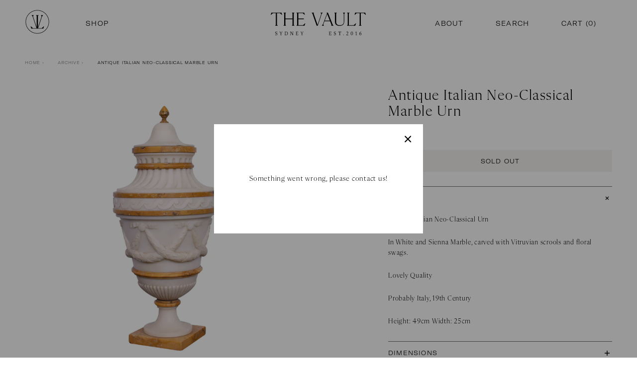

--- FILE ---
content_type: text/html; charset=utf-8
request_url: https://thevaultsydney.com/products/antique-italian-neo-classical-marble-urn
body_size: 19460
content:
<!doctype html>
<html class="no-js">
<head>
  <!-- Basic page needs ================================================== -->
  <meta charset="utf-8">
  <meta http-equiv="X-UA-Compatible" content="IE=edge,chrome=1">

  
  <link rel="shortcut icon" href="//thevaultsydney.com/cdn/shop/files/TVS-Icon-Final-OL_2x_37bfb858-0c84-47dd-ab0a-52389f7053b5_32x32.png?v=1629529000" type="image/png" />
  

  <!-- Title and description ================================================== -->
  <title>
  Antique Italian Neo-Classical Marble Urn &ndash; The Vault Sydney
  </title>

  
  <meta name="description" content="Antique Italian Neo-Classical Urn In White and Sienna Marble, carved with Vitruvian scrools and floral swags. Lovely Quality Probably Italy, 19th Century Height: 49cm Width: 25cm">
  

  <!-- Social meta ================================================== -->
  <!-- /snippets/social-meta-tags.liquid -->




<meta property="og:site_name" content="The Vault Sydney">
<meta property="og:url" content="https://thevaultsydney.com/products/antique-italian-neo-classical-marble-urn">
<meta property="og:title" content="Antique Italian Neo-Classical Marble Urn">
<meta property="og:type" content="product">
<meta property="og:description" content="Antique Italian Neo-Classical Urn In White and Sienna Marble, carved with Vitruvian scrools and floral swags. Lovely Quality Probably Italy, 19th Century Height: 49cm Width: 25cm">

  <meta property="og:price:amount" content="2,175.00">
  <meta property="og:price:currency" content="AUD">

<meta property="og:image" content="http://thevaultsydney.com/cdn/shop/products/24_September-243_1200x1200.jpg?v=1569379399"><meta property="og:image" content="http://thevaultsydney.com/cdn/shop/products/24_September-243_926b3325-0e72-4bb1-b719-71a732559ab0_1200x1200.jpg?v=1569379399"><meta property="og:image" content="http://thevaultsydney.com/cdn/shop/products/24_September-244_1200x1200.jpg?v=1569379399">
<meta property="og:image:secure_url" content="https://thevaultsydney.com/cdn/shop/products/24_September-243_1200x1200.jpg?v=1569379399"><meta property="og:image:secure_url" content="https://thevaultsydney.com/cdn/shop/products/24_September-243_926b3325-0e72-4bb1-b719-71a732559ab0_1200x1200.jpg?v=1569379399"><meta property="og:image:secure_url" content="https://thevaultsydney.com/cdn/shop/products/24_September-244_1200x1200.jpg?v=1569379399">


<meta name="twitter:card" content="summary_large_image">
<meta name="twitter:title" content="Antique Italian Neo-Classical Marble Urn">
<meta name="twitter:description" content="Antique Italian Neo-Classical Urn In White and Sienna Marble, carved with Vitruvian scrools and floral swags. Lovely Quality Probably Italy, 19th Century Height: 49cm Width: 25cm">


  <!-- Helpers ================================================== -->
  <link rel="canonical" href="https://thevaultsydney.com/products/antique-italian-neo-classical-marble-urn">
  <meta name="viewport" content="width=device-width,initial-scale=1">
  <meta name="theme-color" content="#757143">

  <!-- Animate on scroll -->
  <link href="https://cdn.rawgit.com/michalsnik/aos/2.1.1/dist/aos.css" rel="stylesheet">
  <script src="https://cdn.rawgit.com/michalsnik/aos/2.1.1/dist/aos.js"></script>
  <style>
    [data-aos=fade-up] {
        transform: translateY(25px);
    };
  </style>

  <!-- Google Tag Manager -->
<script>(function(w,d,s,l,i){w[l]=w[l]||[];w[l].push({'gtm.start':
new Date().getTime(),event:'gtm.js'});var f=d.getElementsByTagName(s)[0],
j=d.createElement(s),dl=l!='dataLayer'?'&l='+l:'';j.async=true;j.src=
'https://www.googletagmanager.com/gtm.js?id='+i+dl;f.parentNode.insertBefore(j,f);
})(window,document,'script','dataLayer','GTM-KJRGJZVV');</script>
<!-- End Google Tag Manager -->

  <!-- CSS ================================================== -->
  <link rel="stylesheet" href="https://unpkg.com/flickity@2/dist/flickity.min.css">
  <link rel="stylesheet" href="https://cdnjs.cloudflare.com/ajax/libs/flexslider/2.7.2/flexslider.min.css" integrity="sha512-c7jR/kCnu09ZrAKsWXsI/x9HCO9kkpHw4Ftqhofqs+I2hNxalK5RGwo/IAhW3iqCHIw55wBSSCFlm8JP0sw2Zw==" crossorigin="anonymous" referrerpolicy="no-referrer" />
  <link href="//thevaultsydney.com/cdn/shop/t/14/assets/timber.scss.css?v=14444462626559068931745985748" rel="stylesheet" type="text/css" media="all" />
  <link href="//thevaultsydney.com/cdn/shop/t/14/assets/theme.scss.css?v=68295416849072624471745985748" rel="stylesheet" type="text/css" media="all" />
  <link href="//thevaultsydney.com/cdn/shop/t/14/assets/gocart.css?v=28030297498119521751632986398" rel="stylesheet" type="text/css" media="all" />
  <link href="//thevaultsydney.com/cdn/shop/t/14/assets/custom-flexslider.scss.css?v=89538459511051465071745985748" rel="stylesheet" type="text/css" media="all" />
  <link href="//thevaultsydney.com/cdn/shop/t/14/assets/drawer.scss.css?v=60711062066752688271745985748" rel="stylesheet" type="text/css" media="all" />

  <script>
    window.theme = window.theme || {};

    var theme = {
      strings: {
        addToCart: "Add to Cart",
        soldOut: "Sold Out",
        unavailable: "Unavailable",
        zoomClose: "Close (Esc)",
        zoomPrev: "Previous (Left arrow key)",
        zoomNext: "Next (Right arrow key)",
        addressError: "Error looking up that address",
        addressNoResults: "No results for that address",
        addressQueryLimit: "You have exceeded the Google API usage limit. Consider upgrading to a \u003ca href=\"https:\/\/developers.google.com\/maps\/premium\/usage-limits\"\u003ePremium Plan\u003c\/a\u003e.",
        authError: "There was a problem authenticating your Google Maps API Key."
      },
      settings: {
        // Adding some settings to allow the editor to update correctly when they are changed
        enableWideLayout: true,
        typeAccentTransform: true,
        typeAccentSpacing: true,
        baseFontSize: '15px',
        headerBaseFontSize: '30px',
        accentFontSize: '16px'
      },
      variables: {
        mediaQueryMedium: 'screen and (max-width: 768px)',
        bpSmall: false
      },
      moneyFormat: "${{amount}}"
    }

    document.documentElement.className = document.documentElement.className.replace('no-js', 'supports-js');
  </script>

  <!-- Header hook for plugins ================================================== -->
  <script>window.performance && window.performance.mark && window.performance.mark('shopify.content_for_header.start');</script><meta name="google-site-verification" content="Gy8Au16wIYzTHCi7OZ5bGfZoR03kgk35Ig07vPosd08">
<meta name="facebook-domain-verification" content="qyq0894mwl599lxdi6kdm77oeetnrv">
<meta id="shopify-digital-wallet" name="shopify-digital-wallet" content="/23228433/digital_wallets/dialog">
<meta name="shopify-checkout-api-token" content="4f0d9bebd78d2212537a1b2df1a3c84b">
<link rel="alternate" type="application/json+oembed" href="https://thevaultsydney.com/products/antique-italian-neo-classical-marble-urn.oembed">
<script async="async" src="/checkouts/internal/preloads.js?locale=en-AU"></script>
<link rel="preconnect" href="https://shop.app" crossorigin="anonymous">
<script async="async" src="https://shop.app/checkouts/internal/preloads.js?locale=en-AU&shop_id=23228433" crossorigin="anonymous"></script>
<script id="apple-pay-shop-capabilities" type="application/json">{"shopId":23228433,"countryCode":"AU","currencyCode":"AUD","merchantCapabilities":["supports3DS"],"merchantId":"gid:\/\/shopify\/Shop\/23228433","merchantName":"The Vault Sydney","requiredBillingContactFields":["postalAddress","email","phone"],"requiredShippingContactFields":["postalAddress","email","phone"],"shippingType":"shipping","supportedNetworks":["visa","masterCard","amex","jcb"],"total":{"type":"pending","label":"The Vault Sydney","amount":"1.00"},"shopifyPaymentsEnabled":true,"supportsSubscriptions":true}</script>
<script id="shopify-features" type="application/json">{"accessToken":"4f0d9bebd78d2212537a1b2df1a3c84b","betas":["rich-media-storefront-analytics"],"domain":"thevaultsydney.com","predictiveSearch":true,"shopId":23228433,"locale":"en"}</script>
<script>var Shopify = Shopify || {};
Shopify.shop = "the-vault-sydney.myshopify.com";
Shopify.locale = "en";
Shopify.currency = {"active":"AUD","rate":"1.0"};
Shopify.country = "AU";
Shopify.theme = {"name":"The Vault - Custom Theme 2021","id":120468013111,"schema_name":"Minimal","schema_version":"11.6.1","theme_store_id":380,"role":"main"};
Shopify.theme.handle = "null";
Shopify.theme.style = {"id":null,"handle":null};
Shopify.cdnHost = "thevaultsydney.com/cdn";
Shopify.routes = Shopify.routes || {};
Shopify.routes.root = "/";</script>
<script type="module">!function(o){(o.Shopify=o.Shopify||{}).modules=!0}(window);</script>
<script>!function(o){function n(){var o=[];function n(){o.push(Array.prototype.slice.apply(arguments))}return n.q=o,n}var t=o.Shopify=o.Shopify||{};t.loadFeatures=n(),t.autoloadFeatures=n()}(window);</script>
<script>
  window.ShopifyPay = window.ShopifyPay || {};
  window.ShopifyPay.apiHost = "shop.app\/pay";
  window.ShopifyPay.redirectState = null;
</script>
<script id="shop-js-analytics" type="application/json">{"pageType":"product"}</script>
<script defer="defer" async type="module" src="//thevaultsydney.com/cdn/shopifycloud/shop-js/modules/v2/client.init-shop-cart-sync_BApSsMSl.en.esm.js"></script>
<script defer="defer" async type="module" src="//thevaultsydney.com/cdn/shopifycloud/shop-js/modules/v2/chunk.common_CBoos6YZ.esm.js"></script>
<script type="module">
  await import("//thevaultsydney.com/cdn/shopifycloud/shop-js/modules/v2/client.init-shop-cart-sync_BApSsMSl.en.esm.js");
await import("//thevaultsydney.com/cdn/shopifycloud/shop-js/modules/v2/chunk.common_CBoos6YZ.esm.js");

  window.Shopify.SignInWithShop?.initShopCartSync?.({"fedCMEnabled":true,"windoidEnabled":true});

</script>
<script>
  window.Shopify = window.Shopify || {};
  if (!window.Shopify.featureAssets) window.Shopify.featureAssets = {};
  window.Shopify.featureAssets['shop-js'] = {"shop-cart-sync":["modules/v2/client.shop-cart-sync_DJczDl9f.en.esm.js","modules/v2/chunk.common_CBoos6YZ.esm.js"],"init-fed-cm":["modules/v2/client.init-fed-cm_BzwGC0Wi.en.esm.js","modules/v2/chunk.common_CBoos6YZ.esm.js"],"init-windoid":["modules/v2/client.init-windoid_BS26ThXS.en.esm.js","modules/v2/chunk.common_CBoos6YZ.esm.js"],"shop-cash-offers":["modules/v2/client.shop-cash-offers_DthCPNIO.en.esm.js","modules/v2/chunk.common_CBoos6YZ.esm.js","modules/v2/chunk.modal_Bu1hFZFC.esm.js"],"shop-button":["modules/v2/client.shop-button_D_JX508o.en.esm.js","modules/v2/chunk.common_CBoos6YZ.esm.js"],"init-shop-email-lookup-coordinator":["modules/v2/client.init-shop-email-lookup-coordinator_DFwWcvrS.en.esm.js","modules/v2/chunk.common_CBoos6YZ.esm.js"],"shop-toast-manager":["modules/v2/client.shop-toast-manager_tEhgP2F9.en.esm.js","modules/v2/chunk.common_CBoos6YZ.esm.js"],"shop-login-button":["modules/v2/client.shop-login-button_DwLgFT0K.en.esm.js","modules/v2/chunk.common_CBoos6YZ.esm.js","modules/v2/chunk.modal_Bu1hFZFC.esm.js"],"avatar":["modules/v2/client.avatar_BTnouDA3.en.esm.js"],"init-shop-cart-sync":["modules/v2/client.init-shop-cart-sync_BApSsMSl.en.esm.js","modules/v2/chunk.common_CBoos6YZ.esm.js"],"pay-button":["modules/v2/client.pay-button_BuNmcIr_.en.esm.js","modules/v2/chunk.common_CBoos6YZ.esm.js"],"init-shop-for-new-customer-accounts":["modules/v2/client.init-shop-for-new-customer-accounts_DrjXSI53.en.esm.js","modules/v2/client.shop-login-button_DwLgFT0K.en.esm.js","modules/v2/chunk.common_CBoos6YZ.esm.js","modules/v2/chunk.modal_Bu1hFZFC.esm.js"],"init-customer-accounts-sign-up":["modules/v2/client.init-customer-accounts-sign-up_TlVCiykN.en.esm.js","modules/v2/client.shop-login-button_DwLgFT0K.en.esm.js","modules/v2/chunk.common_CBoos6YZ.esm.js","modules/v2/chunk.modal_Bu1hFZFC.esm.js"],"shop-follow-button":["modules/v2/client.shop-follow-button_C5D3XtBb.en.esm.js","modules/v2/chunk.common_CBoos6YZ.esm.js","modules/v2/chunk.modal_Bu1hFZFC.esm.js"],"checkout-modal":["modules/v2/client.checkout-modal_8TC_1FUY.en.esm.js","modules/v2/chunk.common_CBoos6YZ.esm.js","modules/v2/chunk.modal_Bu1hFZFC.esm.js"],"init-customer-accounts":["modules/v2/client.init-customer-accounts_C0Oh2ljF.en.esm.js","modules/v2/client.shop-login-button_DwLgFT0K.en.esm.js","modules/v2/chunk.common_CBoos6YZ.esm.js","modules/v2/chunk.modal_Bu1hFZFC.esm.js"],"lead-capture":["modules/v2/client.lead-capture_Cq0gfm7I.en.esm.js","modules/v2/chunk.common_CBoos6YZ.esm.js","modules/v2/chunk.modal_Bu1hFZFC.esm.js"],"shop-login":["modules/v2/client.shop-login_BmtnoEUo.en.esm.js","modules/v2/chunk.common_CBoos6YZ.esm.js","modules/v2/chunk.modal_Bu1hFZFC.esm.js"],"payment-terms":["modules/v2/client.payment-terms_BHOWV7U_.en.esm.js","modules/v2/chunk.common_CBoos6YZ.esm.js","modules/v2/chunk.modal_Bu1hFZFC.esm.js"]};
</script>
<script>(function() {
  var isLoaded = false;
  function asyncLoad() {
    if (isLoaded) return;
    isLoaded = true;
    var urls = ["https:\/\/instafeed.nfcube.com\/cdn\/e35f8c90d9b3e94dba292a5a51a5e253.js?shop=the-vault-sydney.myshopify.com","https:\/\/cdnig.addons.business\/embed\/cloud\/the-vault-sydney\/cziframeagent.js?v=212104101107\u0026token=E2fP222203KImart\u0026shop=the-vault-sydney.myshopify.com"];
    for (var i = 0; i < urls.length; i++) {
      var s = document.createElement('script');
      s.type = 'text/javascript';
      s.async = true;
      s.src = urls[i];
      var x = document.getElementsByTagName('script')[0];
      x.parentNode.insertBefore(s, x);
    }
  };
  if(window.attachEvent) {
    window.attachEvent('onload', asyncLoad);
  } else {
    window.addEventListener('load', asyncLoad, false);
  }
})();</script>
<script id="__st">var __st={"a":23228433,"offset":39600,"reqid":"3aba1669-4591-426c-9804-5fa1277c3ae9-1768874571","pageurl":"thevaultsydney.com\/products\/antique-italian-neo-classical-marble-urn","u":"6ef2372ccdc1","p":"product","rtyp":"product","rid":4123675885623};</script>
<script>window.ShopifyPaypalV4VisibilityTracking = true;</script>
<script id="captcha-bootstrap">!function(){'use strict';const t='contact',e='account',n='new_comment',o=[[t,t],['blogs',n],['comments',n],[t,'customer']],c=[[e,'customer_login'],[e,'guest_login'],[e,'recover_customer_password'],[e,'create_customer']],r=t=>t.map((([t,e])=>`form[action*='/${t}']:not([data-nocaptcha='true']) input[name='form_type'][value='${e}']`)).join(','),a=t=>()=>t?[...document.querySelectorAll(t)].map((t=>t.form)):[];function s(){const t=[...o],e=r(t);return a(e)}const i='password',u='form_key',d=['recaptcha-v3-token','g-recaptcha-response','h-captcha-response',i],f=()=>{try{return window.sessionStorage}catch{return}},m='__shopify_v',_=t=>t.elements[u];function p(t,e,n=!1){try{const o=window.sessionStorage,c=JSON.parse(o.getItem(e)),{data:r}=function(t){const{data:e,action:n}=t;return t[m]||n?{data:e,action:n}:{data:t,action:n}}(c);for(const[e,n]of Object.entries(r))t.elements[e]&&(t.elements[e].value=n);n&&o.removeItem(e)}catch(o){console.error('form repopulation failed',{error:o})}}const l='form_type',E='cptcha';function T(t){t.dataset[E]=!0}const w=window,h=w.document,L='Shopify',v='ce_forms',y='captcha';let A=!1;((t,e)=>{const n=(g='f06e6c50-85a8-45c8-87d0-21a2b65856fe',I='https://cdn.shopify.com/shopifycloud/storefront-forms-hcaptcha/ce_storefront_forms_captcha_hcaptcha.v1.5.2.iife.js',D={infoText:'Protected by hCaptcha',privacyText:'Privacy',termsText:'Terms'},(t,e,n)=>{const o=w[L][v],c=o.bindForm;if(c)return c(t,g,e,D).then(n);var r;o.q.push([[t,g,e,D],n]),r=I,A||(h.body.append(Object.assign(h.createElement('script'),{id:'captcha-provider',async:!0,src:r})),A=!0)});var g,I,D;w[L]=w[L]||{},w[L][v]=w[L][v]||{},w[L][v].q=[],w[L][y]=w[L][y]||{},w[L][y].protect=function(t,e){n(t,void 0,e),T(t)},Object.freeze(w[L][y]),function(t,e,n,w,h,L){const[v,y,A,g]=function(t,e,n){const i=e?o:[],u=t?c:[],d=[...i,...u],f=r(d),m=r(i),_=r(d.filter((([t,e])=>n.includes(e))));return[a(f),a(m),a(_),s()]}(w,h,L),I=t=>{const e=t.target;return e instanceof HTMLFormElement?e:e&&e.form},D=t=>v().includes(t);t.addEventListener('submit',(t=>{const e=I(t);if(!e)return;const n=D(e)&&!e.dataset.hcaptchaBound&&!e.dataset.recaptchaBound,o=_(e),c=g().includes(e)&&(!o||!o.value);(n||c)&&t.preventDefault(),c&&!n&&(function(t){try{if(!f())return;!function(t){const e=f();if(!e)return;const n=_(t);if(!n)return;const o=n.value;o&&e.removeItem(o)}(t);const e=Array.from(Array(32),(()=>Math.random().toString(36)[2])).join('');!function(t,e){_(t)||t.append(Object.assign(document.createElement('input'),{type:'hidden',name:u})),t.elements[u].value=e}(t,e),function(t,e){const n=f();if(!n)return;const o=[...t.querySelectorAll(`input[type='${i}']`)].map((({name:t})=>t)),c=[...d,...o],r={};for(const[a,s]of new FormData(t).entries())c.includes(a)||(r[a]=s);n.setItem(e,JSON.stringify({[m]:1,action:t.action,data:r}))}(t,e)}catch(e){console.error('failed to persist form',e)}}(e),e.submit())}));const S=(t,e)=>{t&&!t.dataset[E]&&(n(t,e.some((e=>e===t))),T(t))};for(const o of['focusin','change'])t.addEventListener(o,(t=>{const e=I(t);D(e)&&S(e,y())}));const B=e.get('form_key'),M=e.get(l),P=B&&M;t.addEventListener('DOMContentLoaded',(()=>{const t=y();if(P)for(const e of t)e.elements[l].value===M&&p(e,B);[...new Set([...A(),...v().filter((t=>'true'===t.dataset.shopifyCaptcha))])].forEach((e=>S(e,t)))}))}(h,new URLSearchParams(w.location.search),n,t,e,['guest_login'])})(!0,!0)}();</script>
<script integrity="sha256-4kQ18oKyAcykRKYeNunJcIwy7WH5gtpwJnB7kiuLZ1E=" data-source-attribution="shopify.loadfeatures" defer="defer" src="//thevaultsydney.com/cdn/shopifycloud/storefront/assets/storefront/load_feature-a0a9edcb.js" crossorigin="anonymous"></script>
<script crossorigin="anonymous" defer="defer" src="//thevaultsydney.com/cdn/shopifycloud/storefront/assets/shopify_pay/storefront-65b4c6d7.js?v=20250812"></script>
<script data-source-attribution="shopify.dynamic_checkout.dynamic.init">var Shopify=Shopify||{};Shopify.PaymentButton=Shopify.PaymentButton||{isStorefrontPortableWallets:!0,init:function(){window.Shopify.PaymentButton.init=function(){};var t=document.createElement("script");t.src="https://thevaultsydney.com/cdn/shopifycloud/portable-wallets/latest/portable-wallets.en.js",t.type="module",document.head.appendChild(t)}};
</script>
<script data-source-attribution="shopify.dynamic_checkout.buyer_consent">
  function portableWalletsHideBuyerConsent(e){var t=document.getElementById("shopify-buyer-consent"),n=document.getElementById("shopify-subscription-policy-button");t&&n&&(t.classList.add("hidden"),t.setAttribute("aria-hidden","true"),n.removeEventListener("click",e))}function portableWalletsShowBuyerConsent(e){var t=document.getElementById("shopify-buyer-consent"),n=document.getElementById("shopify-subscription-policy-button");t&&n&&(t.classList.remove("hidden"),t.removeAttribute("aria-hidden"),n.addEventListener("click",e))}window.Shopify?.PaymentButton&&(window.Shopify.PaymentButton.hideBuyerConsent=portableWalletsHideBuyerConsent,window.Shopify.PaymentButton.showBuyerConsent=portableWalletsShowBuyerConsent);
</script>
<script>
  function portableWalletsCleanup(e){e&&e.src&&console.error("Failed to load portable wallets script "+e.src);var t=document.querySelectorAll("shopify-accelerated-checkout .shopify-payment-button__skeleton, shopify-accelerated-checkout-cart .wallet-cart-button__skeleton"),e=document.getElementById("shopify-buyer-consent");for(let e=0;e<t.length;e++)t[e].remove();e&&e.remove()}function portableWalletsNotLoadedAsModule(e){e instanceof ErrorEvent&&"string"==typeof e.message&&e.message.includes("import.meta")&&"string"==typeof e.filename&&e.filename.includes("portable-wallets")&&(window.removeEventListener("error",portableWalletsNotLoadedAsModule),window.Shopify.PaymentButton.failedToLoad=e,"loading"===document.readyState?document.addEventListener("DOMContentLoaded",window.Shopify.PaymentButton.init):window.Shopify.PaymentButton.init())}window.addEventListener("error",portableWalletsNotLoadedAsModule);
</script>

<script type="module" src="https://thevaultsydney.com/cdn/shopifycloud/portable-wallets/latest/portable-wallets.en.js" onError="portableWalletsCleanup(this)" crossorigin="anonymous"></script>
<script nomodule>
  document.addEventListener("DOMContentLoaded", portableWalletsCleanup);
</script>

<link id="shopify-accelerated-checkout-styles" rel="stylesheet" media="screen" href="https://thevaultsydney.com/cdn/shopifycloud/portable-wallets/latest/accelerated-checkout-backwards-compat.css" crossorigin="anonymous">
<style id="shopify-accelerated-checkout-cart">
        #shopify-buyer-consent {
  margin-top: 1em;
  display: inline-block;
  width: 100%;
}

#shopify-buyer-consent.hidden {
  display: none;
}

#shopify-subscription-policy-button {
  background: none;
  border: none;
  padding: 0;
  text-decoration: underline;
  font-size: inherit;
  cursor: pointer;
}

#shopify-subscription-policy-button::before {
  box-shadow: none;
}

      </style>

<script>window.performance && window.performance.mark && window.performance.mark('shopify.content_for_header.end');</script>

  <script src="//thevaultsydney.com/cdn/shop/t/14/assets/jquery-2.2.3.min.js?v=58211863146907186831629085991" type="text/javascript"></script>

  <script src="//thevaultsydney.com/cdn/shop/t/14/assets/lazysizes.min.js?v=155223123402716617051629085991" async="async"></script>

  
  

  <!-- Flexslider ================================================== -->
  <script src="https://cdnjs.cloudflare.com/ajax/libs/flexslider/2.7.2/jquery.flexslider-min.js" integrity="sha512-BmoWLYENsSaAfQfHszJM7cLiy9Ml4I0n1YtBQKfx8PaYpZ3SoTXfj3YiDNn0GAdveOCNbK8WqQQYaSb0CMjTHQ==" crossorigin="anonymous" referrerpolicy="no-referrer"></script>

  <!-- Flickity ================================================== -->
  <script src="https://unpkg.com/flickity@2/dist/flickity.pkgd.min.js"></script>
  <!-- drawer.js -->
  <script src="https://cdnjs.cloudflare.com/ajax/libs/iScroll/5.2.0/iscroll.min.js"></script>
  <script src="//thevaultsydney.com/cdn/shop/t/14/assets/drawer.js?v=122864166765593007351631605999" type="text/javascript"></script>
  
  <script type="application/ld+json">
{
  "@context": "https://schema.org",
  "@type": "LocalBusiness",
  "@id":"https://thevaultsydney.com/#LocalBusiness",
  "name": "The Vault Sydney",
  "additionalType":[ "https://en.wikipedia.org/wiki/Antique_shop"],
  "priceRange": "$$",
  "url": "https://thevaultsydney.com/",
  "telephone": "+61414502159",
  "logo": "https://cdn.shopify.com/s/files/1/2322/8433/files/ZEE_VAULT_2_300x300.jpg",
  "image": "https://cdn.shopify.com/s/files/1/2322/8433/files/image1_1024x1024.jpeg?v=1521172308",
  "hasMap": "https://www.google.com/maps/place/The+Vault+Sydney/@-33.922671,151.203375,15z/data=!4m5!3m4!1s0x0:0x9a4d4fffaef91207!8m2!3d-33.922671!4d151.203375",
  "description": "The Vault Sydney offers a curated selection of Antique and 20th Century Furniture, objects and Art , that are unique and beautiful.",
  "sameAs": [
    "https://www.facebook.com/TheVaultSydney/",
    "https://www.instagram.com/the_vault_sydney/"
  ],
"geo": {
        "@type": "GeoCoordinates", "latitude": "-33.922671", "longitude": "151.203375"
    },
  "contactPoint": {
    "@type": "ContactPoint",
    "name": "The Vault Sydney",
    "contactType": "Customer Support",
    "telephone": "+61414502159"
  },
  "address": {
    "@type": "PostalAddress",
    "streetAddress": "377 Gardeners Rd",
    "addressLocality": "Rosebery",
    "postalCode": "2018",
    "addressRegion": "NSW",
    "addressCountry": "AU"
  },
    "openingHoursSpecification":  [
    {
      "@type": "OpeningHoursSpecification",
      "dayOfWeek":  "https://schema.org/Wednesday",
      "opens": "10:30:00",
     "closes": "15:00:00"
    },
    {
      "@type": "OpeningHoursSpecification",
      "dayOfWeek": "https://schema.org/Thursday",
     "opens": "10:30:00",
     "closes": "15:00:00"
    },
     {
      "@type": "OpeningHoursSpecification",
      "dayOfWeek":  "https://schema.org/Friday",
     "opens": "10:30:00",
     "closes": "15:00:00"
    },
    {
      "@type": "OpeningHoursSpecification",
      "dayOfWeek": "https://schema.org/Saturday",
    "opens": "10:30:00",
     "closes": "15:00:00"
    }
  ]
}
</script>

<script type="application/ld+json">
    {
        "@context": "https:\/\/schema.org\/",
        "@type": "Product",
        "@id": "https://thevaultsydney.com/",
        "name": "The Vault Sydney - Antique and 20th Century Furniture Retail",
        "image": "https://cdn.shopify.com/s/files/1/2322/8433/files/image1_1024x1024.jpeg",
        "description": "The Vault Sydney offers a curated selection of Antique and 20th Century Furniture, objects and Art , that are unique and beautiful.",
              "aggregateRating": {
        "@type": "AggregateRating",
        "ratingValue": "5",
        "reviewCount": "4"
      }
    } 
    </script>


<link href="https://monorail-edge.shopifysvc.com" rel="dns-prefetch">
<script>(function(){if ("sendBeacon" in navigator && "performance" in window) {try {var session_token_from_headers = performance.getEntriesByType('navigation')[0].serverTiming.find(x => x.name == '_s').description;} catch {var session_token_from_headers = undefined;}var session_cookie_matches = document.cookie.match(/_shopify_s=([^;]*)/);var session_token_from_cookie = session_cookie_matches && session_cookie_matches.length === 2 ? session_cookie_matches[1] : "";var session_token = session_token_from_headers || session_token_from_cookie || "";function handle_abandonment_event(e) {var entries = performance.getEntries().filter(function(entry) {return /monorail-edge.shopifysvc.com/.test(entry.name);});if (!window.abandonment_tracked && entries.length === 0) {window.abandonment_tracked = true;var currentMs = Date.now();var navigation_start = performance.timing.navigationStart;var payload = {shop_id: 23228433,url: window.location.href,navigation_start,duration: currentMs - navigation_start,session_token,page_type: "product"};window.navigator.sendBeacon("https://monorail-edge.shopifysvc.com/v1/produce", JSON.stringify({schema_id: "online_store_buyer_site_abandonment/1.1",payload: payload,metadata: {event_created_at_ms: currentMs,event_sent_at_ms: currentMs}}));}}window.addEventListener('pagehide', handle_abandonment_event);}}());</script>
<script id="web-pixels-manager-setup">(function e(e,d,r,n,o){if(void 0===o&&(o={}),!Boolean(null===(a=null===(i=window.Shopify)||void 0===i?void 0:i.analytics)||void 0===a?void 0:a.replayQueue)){var i,a;window.Shopify=window.Shopify||{};var t=window.Shopify;t.analytics=t.analytics||{};var s=t.analytics;s.replayQueue=[],s.publish=function(e,d,r){return s.replayQueue.push([e,d,r]),!0};try{self.performance.mark("wpm:start")}catch(e){}var l=function(){var e={modern:/Edge?\/(1{2}[4-9]|1[2-9]\d|[2-9]\d{2}|\d{4,})\.\d+(\.\d+|)|Firefox\/(1{2}[4-9]|1[2-9]\d|[2-9]\d{2}|\d{4,})\.\d+(\.\d+|)|Chrom(ium|e)\/(9{2}|\d{3,})\.\d+(\.\d+|)|(Maci|X1{2}).+ Version\/(15\.\d+|(1[6-9]|[2-9]\d|\d{3,})\.\d+)([,.]\d+|)( \(\w+\)|)( Mobile\/\w+|) Safari\/|Chrome.+OPR\/(9{2}|\d{3,})\.\d+\.\d+|(CPU[ +]OS|iPhone[ +]OS|CPU[ +]iPhone|CPU IPhone OS|CPU iPad OS)[ +]+(15[._]\d+|(1[6-9]|[2-9]\d|\d{3,})[._]\d+)([._]\d+|)|Android:?[ /-](13[3-9]|1[4-9]\d|[2-9]\d{2}|\d{4,})(\.\d+|)(\.\d+|)|Android.+Firefox\/(13[5-9]|1[4-9]\d|[2-9]\d{2}|\d{4,})\.\d+(\.\d+|)|Android.+Chrom(ium|e)\/(13[3-9]|1[4-9]\d|[2-9]\d{2}|\d{4,})\.\d+(\.\d+|)|SamsungBrowser\/([2-9]\d|\d{3,})\.\d+/,legacy:/Edge?\/(1[6-9]|[2-9]\d|\d{3,})\.\d+(\.\d+|)|Firefox\/(5[4-9]|[6-9]\d|\d{3,})\.\d+(\.\d+|)|Chrom(ium|e)\/(5[1-9]|[6-9]\d|\d{3,})\.\d+(\.\d+|)([\d.]+$|.*Safari\/(?![\d.]+ Edge\/[\d.]+$))|(Maci|X1{2}).+ Version\/(10\.\d+|(1[1-9]|[2-9]\d|\d{3,})\.\d+)([,.]\d+|)( \(\w+\)|)( Mobile\/\w+|) Safari\/|Chrome.+OPR\/(3[89]|[4-9]\d|\d{3,})\.\d+\.\d+|(CPU[ +]OS|iPhone[ +]OS|CPU[ +]iPhone|CPU IPhone OS|CPU iPad OS)[ +]+(10[._]\d+|(1[1-9]|[2-9]\d|\d{3,})[._]\d+)([._]\d+|)|Android:?[ /-](13[3-9]|1[4-9]\d|[2-9]\d{2}|\d{4,})(\.\d+|)(\.\d+|)|Mobile Safari.+OPR\/([89]\d|\d{3,})\.\d+\.\d+|Android.+Firefox\/(13[5-9]|1[4-9]\d|[2-9]\d{2}|\d{4,})\.\d+(\.\d+|)|Android.+Chrom(ium|e)\/(13[3-9]|1[4-9]\d|[2-9]\d{2}|\d{4,})\.\d+(\.\d+|)|Android.+(UC? ?Browser|UCWEB|U3)[ /]?(15\.([5-9]|\d{2,})|(1[6-9]|[2-9]\d|\d{3,})\.\d+)\.\d+|SamsungBrowser\/(5\.\d+|([6-9]|\d{2,})\.\d+)|Android.+MQ{2}Browser\/(14(\.(9|\d{2,})|)|(1[5-9]|[2-9]\d|\d{3,})(\.\d+|))(\.\d+|)|K[Aa][Ii]OS\/(3\.\d+|([4-9]|\d{2,})\.\d+)(\.\d+|)/},d=e.modern,r=e.legacy,n=navigator.userAgent;return n.match(d)?"modern":n.match(r)?"legacy":"unknown"}(),u="modern"===l?"modern":"legacy",c=(null!=n?n:{modern:"",legacy:""})[u],f=function(e){return[e.baseUrl,"/wpm","/b",e.hashVersion,"modern"===e.buildTarget?"m":"l",".js"].join("")}({baseUrl:d,hashVersion:r,buildTarget:u}),m=function(e){var d=e.version,r=e.bundleTarget,n=e.surface,o=e.pageUrl,i=e.monorailEndpoint;return{emit:function(e){var a=e.status,t=e.errorMsg,s=(new Date).getTime(),l=JSON.stringify({metadata:{event_sent_at_ms:s},events:[{schema_id:"web_pixels_manager_load/3.1",payload:{version:d,bundle_target:r,page_url:o,status:a,surface:n,error_msg:t},metadata:{event_created_at_ms:s}}]});if(!i)return console&&console.warn&&console.warn("[Web Pixels Manager] No Monorail endpoint provided, skipping logging."),!1;try{return self.navigator.sendBeacon.bind(self.navigator)(i,l)}catch(e){}var u=new XMLHttpRequest;try{return u.open("POST",i,!0),u.setRequestHeader("Content-Type","text/plain"),u.send(l),!0}catch(e){return console&&console.warn&&console.warn("[Web Pixels Manager] Got an unhandled error while logging to Monorail."),!1}}}}({version:r,bundleTarget:l,surface:e.surface,pageUrl:self.location.href,monorailEndpoint:e.monorailEndpoint});try{o.browserTarget=l,function(e){var d=e.src,r=e.async,n=void 0===r||r,o=e.onload,i=e.onerror,a=e.sri,t=e.scriptDataAttributes,s=void 0===t?{}:t,l=document.createElement("script"),u=document.querySelector("head"),c=document.querySelector("body");if(l.async=n,l.src=d,a&&(l.integrity=a,l.crossOrigin="anonymous"),s)for(var f in s)if(Object.prototype.hasOwnProperty.call(s,f))try{l.dataset[f]=s[f]}catch(e){}if(o&&l.addEventListener("load",o),i&&l.addEventListener("error",i),u)u.appendChild(l);else{if(!c)throw new Error("Did not find a head or body element to append the script");c.appendChild(l)}}({src:f,async:!0,onload:function(){if(!function(){var e,d;return Boolean(null===(d=null===(e=window.Shopify)||void 0===e?void 0:e.analytics)||void 0===d?void 0:d.initialized)}()){var d=window.webPixelsManager.init(e)||void 0;if(d){var r=window.Shopify.analytics;r.replayQueue.forEach((function(e){var r=e[0],n=e[1],o=e[2];d.publishCustomEvent(r,n,o)})),r.replayQueue=[],r.publish=d.publishCustomEvent,r.visitor=d.visitor,r.initialized=!0}}},onerror:function(){return m.emit({status:"failed",errorMsg:"".concat(f," has failed to load")})},sri:function(e){var d=/^sha384-[A-Za-z0-9+/=]+$/;return"string"==typeof e&&d.test(e)}(c)?c:"",scriptDataAttributes:o}),m.emit({status:"loading"})}catch(e){m.emit({status:"failed",errorMsg:(null==e?void 0:e.message)||"Unknown error"})}}})({shopId: 23228433,storefrontBaseUrl: "https://thevaultsydney.com",extensionsBaseUrl: "https://extensions.shopifycdn.com/cdn/shopifycloud/web-pixels-manager",monorailEndpoint: "https://monorail-edge.shopifysvc.com/unstable/produce_batch",surface: "storefront-renderer",enabledBetaFlags: ["2dca8a86"],webPixelsConfigList: [{"id":"481886263","configuration":"{\"pixel_id\":\"988275046659384\",\"pixel_type\":\"facebook_pixel\"}","eventPayloadVersion":"v1","runtimeContext":"OPEN","scriptVersion":"ca16bc87fe92b6042fbaa3acc2fbdaa6","type":"APP","apiClientId":2329312,"privacyPurposes":["ANALYTICS","MARKETING","SALE_OF_DATA"],"dataSharingAdjustments":{"protectedCustomerApprovalScopes":["read_customer_address","read_customer_email","read_customer_name","read_customer_personal_data","read_customer_phone"]}},{"id":"403243063","configuration":"{\"config\":\"{\\\"pixel_id\\\":\\\"AW-854704191\\\",\\\"target_country\\\":\\\"AU\\\",\\\"gtag_events\\\":[{\\\"type\\\":\\\"search\\\",\\\"action_label\\\":\\\"AW-854704191\\\/MXrQCIz0rfoZEL-Ax5cD\\\"},{\\\"type\\\":\\\"begin_checkout\\\",\\\"action_label\\\":\\\"AW-854704191\\\/e2PFCJL0rfoZEL-Ax5cD\\\"},{\\\"type\\\":\\\"view_item\\\",\\\"action_label\\\":[\\\"AW-854704191\\\/zOaiCIn0rfoZEL-Ax5cD\\\",\\\"MC-S5P64NHTL2\\\"]},{\\\"type\\\":\\\"purchase\\\",\\\"action_label\\\":[\\\"AW-854704191\\\/in7HCIP0rfoZEL-Ax5cD\\\",\\\"MC-S5P64NHTL2\\\"]},{\\\"type\\\":\\\"page_view\\\",\\\"action_label\\\":[\\\"AW-854704191\\\/ZQp1CIb0rfoZEL-Ax5cD\\\",\\\"MC-S5P64NHTL2\\\"]},{\\\"type\\\":\\\"add_payment_info\\\",\\\"action_label\\\":\\\"AW-854704191\\\/CHU-CJX0rfoZEL-Ax5cD\\\"},{\\\"type\\\":\\\"add_to_cart\\\",\\\"action_label\\\":\\\"AW-854704191\\\/iMEtCI_0rfoZEL-Ax5cD\\\"}],\\\"enable_monitoring_mode\\\":false}\"}","eventPayloadVersion":"v1","runtimeContext":"OPEN","scriptVersion":"b2a88bafab3e21179ed38636efcd8a93","type":"APP","apiClientId":1780363,"privacyPurposes":[],"dataSharingAdjustments":{"protectedCustomerApprovalScopes":["read_customer_address","read_customer_email","read_customer_name","read_customer_personal_data","read_customer_phone"]}},{"id":"86507575","eventPayloadVersion":"v1","runtimeContext":"LAX","scriptVersion":"1","type":"CUSTOM","privacyPurposes":["ANALYTICS"],"name":"Google Analytics tag (migrated)"},{"id":"shopify-app-pixel","configuration":"{}","eventPayloadVersion":"v1","runtimeContext":"STRICT","scriptVersion":"0450","apiClientId":"shopify-pixel","type":"APP","privacyPurposes":["ANALYTICS","MARKETING"]},{"id":"shopify-custom-pixel","eventPayloadVersion":"v1","runtimeContext":"LAX","scriptVersion":"0450","apiClientId":"shopify-pixel","type":"CUSTOM","privacyPurposes":["ANALYTICS","MARKETING"]}],isMerchantRequest: false,initData: {"shop":{"name":"The Vault Sydney","paymentSettings":{"currencyCode":"AUD"},"myshopifyDomain":"the-vault-sydney.myshopify.com","countryCode":"AU","storefrontUrl":"https:\/\/thevaultsydney.com"},"customer":null,"cart":null,"checkout":null,"productVariants":[{"price":{"amount":2175.0,"currencyCode":"AUD"},"product":{"title":"Antique Italian Neo-Classical Marble Urn","vendor":"The Vault Sydney","id":"4123675885623","untranslatedTitle":"Antique Italian Neo-Classical Marble Urn","url":"\/products\/antique-italian-neo-classical-marble-urn","type":"urn"},"id":"30261620375607","image":{"src":"\/\/thevaultsydney.com\/cdn\/shop\/products\/24_September-243.jpg?v=1569379399"},"sku":"VS176","title":"Default Title","untranslatedTitle":"Default Title"}],"purchasingCompany":null},},"https://thevaultsydney.com/cdn","fcfee988w5aeb613cpc8e4bc33m6693e112",{"modern":"","legacy":""},{"shopId":"23228433","storefrontBaseUrl":"https:\/\/thevaultsydney.com","extensionBaseUrl":"https:\/\/extensions.shopifycdn.com\/cdn\/shopifycloud\/web-pixels-manager","surface":"storefront-renderer","enabledBetaFlags":"[\"2dca8a86\"]","isMerchantRequest":"false","hashVersion":"fcfee988w5aeb613cpc8e4bc33m6693e112","publish":"custom","events":"[[\"page_viewed\",{}],[\"product_viewed\",{\"productVariant\":{\"price\":{\"amount\":2175.0,\"currencyCode\":\"AUD\"},\"product\":{\"title\":\"Antique Italian Neo-Classical Marble Urn\",\"vendor\":\"The Vault Sydney\",\"id\":\"4123675885623\",\"untranslatedTitle\":\"Antique Italian Neo-Classical Marble Urn\",\"url\":\"\/products\/antique-italian-neo-classical-marble-urn\",\"type\":\"urn\"},\"id\":\"30261620375607\",\"image\":{\"src\":\"\/\/thevaultsydney.com\/cdn\/shop\/products\/24_September-243.jpg?v=1569379399\"},\"sku\":\"VS176\",\"title\":\"Default Title\",\"untranslatedTitle\":\"Default Title\"}}]]"});</script><script>
  window.ShopifyAnalytics = window.ShopifyAnalytics || {};
  window.ShopifyAnalytics.meta = window.ShopifyAnalytics.meta || {};
  window.ShopifyAnalytics.meta.currency = 'AUD';
  var meta = {"product":{"id":4123675885623,"gid":"gid:\/\/shopify\/Product\/4123675885623","vendor":"The Vault Sydney","type":"urn","handle":"antique-italian-neo-classical-marble-urn","variants":[{"id":30261620375607,"price":217500,"name":"Antique Italian Neo-Classical Marble Urn","public_title":null,"sku":"VS176"}],"remote":false},"page":{"pageType":"product","resourceType":"product","resourceId":4123675885623,"requestId":"3aba1669-4591-426c-9804-5fa1277c3ae9-1768874571"}};
  for (var attr in meta) {
    window.ShopifyAnalytics.meta[attr] = meta[attr];
  }
</script>
<script class="analytics">
  (function () {
    var customDocumentWrite = function(content) {
      var jquery = null;

      if (window.jQuery) {
        jquery = window.jQuery;
      } else if (window.Checkout && window.Checkout.$) {
        jquery = window.Checkout.$;
      }

      if (jquery) {
        jquery('body').append(content);
      }
    };

    var hasLoggedConversion = function(token) {
      if (token) {
        return document.cookie.indexOf('loggedConversion=' + token) !== -1;
      }
      return false;
    }

    var setCookieIfConversion = function(token) {
      if (token) {
        var twoMonthsFromNow = new Date(Date.now());
        twoMonthsFromNow.setMonth(twoMonthsFromNow.getMonth() + 2);

        document.cookie = 'loggedConversion=' + token + '; expires=' + twoMonthsFromNow;
      }
    }

    var trekkie = window.ShopifyAnalytics.lib = window.trekkie = window.trekkie || [];
    if (trekkie.integrations) {
      return;
    }
    trekkie.methods = [
      'identify',
      'page',
      'ready',
      'track',
      'trackForm',
      'trackLink'
    ];
    trekkie.factory = function(method) {
      return function() {
        var args = Array.prototype.slice.call(arguments);
        args.unshift(method);
        trekkie.push(args);
        return trekkie;
      };
    };
    for (var i = 0; i < trekkie.methods.length; i++) {
      var key = trekkie.methods[i];
      trekkie[key] = trekkie.factory(key);
    }
    trekkie.load = function(config) {
      trekkie.config = config || {};
      trekkie.config.initialDocumentCookie = document.cookie;
      var first = document.getElementsByTagName('script')[0];
      var script = document.createElement('script');
      script.type = 'text/javascript';
      script.onerror = function(e) {
        var scriptFallback = document.createElement('script');
        scriptFallback.type = 'text/javascript';
        scriptFallback.onerror = function(error) {
                var Monorail = {
      produce: function produce(monorailDomain, schemaId, payload) {
        var currentMs = new Date().getTime();
        var event = {
          schema_id: schemaId,
          payload: payload,
          metadata: {
            event_created_at_ms: currentMs,
            event_sent_at_ms: currentMs
          }
        };
        return Monorail.sendRequest("https://" + monorailDomain + "/v1/produce", JSON.stringify(event));
      },
      sendRequest: function sendRequest(endpointUrl, payload) {
        // Try the sendBeacon API
        if (window && window.navigator && typeof window.navigator.sendBeacon === 'function' && typeof window.Blob === 'function' && !Monorail.isIos12()) {
          var blobData = new window.Blob([payload], {
            type: 'text/plain'
          });

          if (window.navigator.sendBeacon(endpointUrl, blobData)) {
            return true;
          } // sendBeacon was not successful

        } // XHR beacon

        var xhr = new XMLHttpRequest();

        try {
          xhr.open('POST', endpointUrl);
          xhr.setRequestHeader('Content-Type', 'text/plain');
          xhr.send(payload);
        } catch (e) {
          console.log(e);
        }

        return false;
      },
      isIos12: function isIos12() {
        return window.navigator.userAgent.lastIndexOf('iPhone; CPU iPhone OS 12_') !== -1 || window.navigator.userAgent.lastIndexOf('iPad; CPU OS 12_') !== -1;
      }
    };
    Monorail.produce('monorail-edge.shopifysvc.com',
      'trekkie_storefront_load_errors/1.1',
      {shop_id: 23228433,
      theme_id: 120468013111,
      app_name: "storefront",
      context_url: window.location.href,
      source_url: "//thevaultsydney.com/cdn/s/trekkie.storefront.cd680fe47e6c39ca5d5df5f0a32d569bc48c0f27.min.js"});

        };
        scriptFallback.async = true;
        scriptFallback.src = '//thevaultsydney.com/cdn/s/trekkie.storefront.cd680fe47e6c39ca5d5df5f0a32d569bc48c0f27.min.js';
        first.parentNode.insertBefore(scriptFallback, first);
      };
      script.async = true;
      script.src = '//thevaultsydney.com/cdn/s/trekkie.storefront.cd680fe47e6c39ca5d5df5f0a32d569bc48c0f27.min.js';
      first.parentNode.insertBefore(script, first);
    };
    trekkie.load(
      {"Trekkie":{"appName":"storefront","development":false,"defaultAttributes":{"shopId":23228433,"isMerchantRequest":null,"themeId":120468013111,"themeCityHash":"3279771976063677323","contentLanguage":"en","currency":"AUD","eventMetadataId":"313e02f1-590b-4950-9885-00ba1a03377e"},"isServerSideCookieWritingEnabled":true,"monorailRegion":"shop_domain","enabledBetaFlags":["65f19447"]},"Session Attribution":{},"S2S":{"facebookCapiEnabled":true,"source":"trekkie-storefront-renderer","apiClientId":580111}}
    );

    var loaded = false;
    trekkie.ready(function() {
      if (loaded) return;
      loaded = true;

      window.ShopifyAnalytics.lib = window.trekkie;

      var originalDocumentWrite = document.write;
      document.write = customDocumentWrite;
      try { window.ShopifyAnalytics.merchantGoogleAnalytics.call(this); } catch(error) {};
      document.write = originalDocumentWrite;

      window.ShopifyAnalytics.lib.page(null,{"pageType":"product","resourceType":"product","resourceId":4123675885623,"requestId":"3aba1669-4591-426c-9804-5fa1277c3ae9-1768874571","shopifyEmitted":true});

      var match = window.location.pathname.match(/checkouts\/(.+)\/(thank_you|post_purchase)/)
      var token = match? match[1]: undefined;
      if (!hasLoggedConversion(token)) {
        setCookieIfConversion(token);
        window.ShopifyAnalytics.lib.track("Viewed Product",{"currency":"AUD","variantId":30261620375607,"productId":4123675885623,"productGid":"gid:\/\/shopify\/Product\/4123675885623","name":"Antique Italian Neo-Classical Marble Urn","price":"2175.00","sku":"VS176","brand":"The Vault Sydney","variant":null,"category":"urn","nonInteraction":true,"remote":false},undefined,undefined,{"shopifyEmitted":true});
      window.ShopifyAnalytics.lib.track("monorail:\/\/trekkie_storefront_viewed_product\/1.1",{"currency":"AUD","variantId":30261620375607,"productId":4123675885623,"productGid":"gid:\/\/shopify\/Product\/4123675885623","name":"Antique Italian Neo-Classical Marble Urn","price":"2175.00","sku":"VS176","brand":"The Vault Sydney","variant":null,"category":"urn","nonInteraction":true,"remote":false,"referer":"https:\/\/thevaultsydney.com\/products\/antique-italian-neo-classical-marble-urn"});
      }
    });


        var eventsListenerScript = document.createElement('script');
        eventsListenerScript.async = true;
        eventsListenerScript.src = "//thevaultsydney.com/cdn/shopifycloud/storefront/assets/shop_events_listener-3da45d37.js";
        document.getElementsByTagName('head')[0].appendChild(eventsListenerScript);

})();</script>
  <script>
  if (!window.ga || (window.ga && typeof window.ga !== 'function')) {
    window.ga = function ga() {
      (window.ga.q = window.ga.q || []).push(arguments);
      if (window.Shopify && window.Shopify.analytics && typeof window.Shopify.analytics.publish === 'function') {
        window.Shopify.analytics.publish("ga_stub_called", {}, {sendTo: "google_osp_migration"});
      }
      console.error("Shopify's Google Analytics stub called with:", Array.from(arguments), "\nSee https://help.shopify.com/manual/promoting-marketing/pixels/pixel-migration#google for more information.");
    };
    if (window.Shopify && window.Shopify.analytics && typeof window.Shopify.analytics.publish === 'function') {
      window.Shopify.analytics.publish("ga_stub_initialized", {}, {sendTo: "google_osp_migration"});
    }
  }
</script>
<script
  defer
  src="https://thevaultsydney.com/cdn/shopifycloud/perf-kit/shopify-perf-kit-3.0.4.min.js"
  data-application="storefront-renderer"
  data-shop-id="23228433"
  data-render-region="gcp-us-central1"
  data-page-type="product"
  data-theme-instance-id="120468013111"
  data-theme-name="Minimal"
  data-theme-version="11.6.1"
  data-monorail-region="shop_domain"
  data-resource-timing-sampling-rate="10"
  data-shs="true"
  data-shs-beacon="true"
  data-shs-export-with-fetch="true"
  data-shs-logs-sample-rate="1"
  data-shs-beacon-endpoint="https://thevaultsydney.com/api/collect"
></script>
</head>

<body id="antique-italian-neo-classical-marble-urn" class="template-product drawer drawer--left">

  <!-- Google Tag Manager (noscript) -->
<noscript><iframe src="https://www.googletagmanager.com/ns.html?id=GTM-KJRGJZVV"
height="0" width="0" style="display:none;visibility:hidden"></iframe></noscript>
<!-- End Google Tag Manager (noscript) -->
  <div id="progress"></div>
  <div id="shopify-section-header" class="shopify-section"><div data-section-id="header" data-section-type="header-section">

  <nav class="drawer-nav post-large--hide" role="navigation">
    <a href="/" itemprop="url" class="mobile-logo-icon">
      
      <img class="logo__icon"
        src="//thevaultsydney.com/cdn/shop/t/14/assets/the-vault-sydney-icon.svg?v=29701485154932611021629345691"
        alt="The Vault Sydney"
        itemprop="logo"
      >
    </a>

    


  <form action="/search" method="get" class="input-group search-bar" role="search">
    
    <input type="search" name="q" value="" class="input-group-field" aria-label="Search" placeholder="| Type To Search">
    <button type="submit" class="search-submit">
      
      <img class="search-icon medium-down--hide"
        src="//thevaultsydney.com/cdn/shop/t/14/assets/icon-arrow.svg?v=109442556973093460031631606000"
      >
      
      <img class="search-icon post-large--hide"
        src="//thevaultsydney.com/cdn/shop/t/14/assets/icon-search.svg?v=177360830719181510721631606002"
      >
    </button>
  </form>



    <div class="tabs">
      <a href="#shop-mobile-nav" data-link="shop-mobile-nav" class="tab-switch__trigger">Shop</a>
      <div id="shop-mobile-nav" class="tab-switch__content is-hidden" data-content="shop-mobile-nav">
        <a href="#furniture-mobile-nav" data-link="furniture-mobile-nav" class="tab-switch__trigger">Furniture</a>
        <div id="furniture-mobile-nav" class="tab-switch__content is-hidden" data-content="furniture-mobile-nav">
          
<nav class="site-subnav">
    
        <div class="link-wrapper">
            <a
                 class="link" 
                href="/collections/all"
                >
                ALL
            </a>
        </div>
    
        <div class="link-wrapper">
            <a
                 class="link" 
                href="/collections/archive-sale"
                >
                ARCHIVE SALE
            </a>
        </div>
    
        <div class="link-wrapper">
            <a
                 class="link" 
                href="/collections/art-objects"
                >
                Art &amp; Objects
            </a>
        </div>
    
        <div class="link-wrapper">
            <a
                 class="link" 
                href="/collections/case-items-and-storage"
                >
                Case Pieces &amp; Storage
            </a>
        </div>
    
        <div class="link-wrapper">
            <a
                 class="link" 
                href="/collections/new-lighting"
                >
                Lighting
            </a>
        </div>
    
        <div class="link-wrapper">
            <a
                 class="link" 
                href="/collections/antique-mirrors"
                >
                Mirrors
            </a>
        </div>
    
        <div class="link-wrapper">
            <a
                 class="link" 
                href="/collections/seating-2"
                >
                Seating
            </a>
        </div>
    
        <div class="link-wrapper">
            <a
                 class="link" 
                href="/collections/tables-desks"
                >
                Tables &amp; Desks
            </a>
        </div>
    
        <div class="link-wrapper">
            <a
                 class="link" 
                href="/collections/sale"
                >
                Sale
            </a>
        </div>
    
        <div class="link-wrapper">
            <a
                 class="link" 
                href="/collections/the-permanence-collection"
                >
                The Permanence Collection
            </a>
        </div>
    
</nav>
  
        </div>
        
        <a href="#collections-mobile-nav" data-link="collections-mobile-nav" class="tab-switch__trigger">Collections</a>
        <div id="collections-mobile-nav" class="tab-switch__content is-hidden" data-content="collections-mobile-nav">
          
<nav class="site-subnav">
    
        <div class="link-wrapper">
            <a
                 class="link" 
                href="/collections/art-deco"
                >
                Art Deco Antiques
            </a>
        </div>
    
        <div class="link-wrapper">
            <a
                 class="link" 
                href="/collections/english-antiques"
                >
                English Antiques
            </a>
        </div>
    
        <div class="link-wrapper">
            <a
                 class="link" 
                href="/collections/french-antiques"
                >
                French Antiques
            </a>
        </div>
    
        <div class="link-wrapper">
            <a
                 class="link" 
                href="/collections/italian-antiques"
                >
                Italian Antiques
            </a>
        </div>
    
        <div class="link-wrapper">
            <a
                 class="link" 
                href="/collections/spanish-antiques"
                >
                Spanish Antiques
            </a>
        </div>
    
        <div class="link-wrapper">
            <a
                 class="link" 
                href="/collections/archive"
                >
                Archive
            </a>
        </div>
    
</nav>
  
        </div>
      </div>
      <a href="#about-mobile-nav" data-link="about-mobile-nav" class="tab-switch__trigger">About</a>
      <div id="about-mobile-nav" class="tab-switch__content is-hidden" data-content="about-mobile-nav">
        
<nav class="site-subnav">
    
        <div class="link-wrapper">
            <a
                 class="link" 
                href="/pages/about-us"
                >
                About Us
            </a>
        </div>
    
        <div class="link-wrapper">
            <a
                 class="link" 
                href="/pages/press"
                >
                Press
            </a>
        </div>
    
        <div class="link-wrapper">
            <a
                 class="link" 
                href="/pages/showroom-gallery"
                >
                Gallery
            </a>
        </div>
    
        <div class="link-wrapper">
            <a
                 class="link" 
                href="/pages/care-instructions"
                >
                Care Instructions
            </a>
        </div>
    
        <div class="link-wrapper">
            <a
                 class="link" 
                href="/pages/shipping"
                >
                Shipping
            </a>
        </div>
    
        <div class="link-wrapper">
            <a
                 class="link" 
                href="/pages/contact"
                >
                Contact
            </a>
        </div>
    
</nav>
  
      </div>
    </div>
    <a class="mobile-js-go-cart-trigger">Cart</div>
  </nav>

  <header class="site-header" role="banner">
    <div class="wrapper">
        <div class="container">
          <div class="container-left">
            <button id="mobileMenuToggle" type="button" class="mobile-menu-toggle post-large--hide">
              <span class="sr-only">toggle navigation</span>
                
                <img class="mobile-toggle-icon"
                  src="//thevaultsydney.com/cdn/shop/t/14/assets/mobile-toggle.svg?v=57997359781005699251631606003"
                  itemprop="logo"
                >
            </button>
            <div class="logo__icon-wrapper medium-down--hide">
              <a href="/" itemprop="url">
                
                <img class="logo__icon"
                  src="//thevaultsydney.com/cdn/shop/t/14/assets/the-vault-sydney-icon.svg?v=29701485154932611021629345691"
                  alt="The Vault Sydney"
                  itemprop="logo"
                >
              </a>
            </div>
            <nav class="site-nav-main medium-down--hide subnav-toggle" data-subnav="shopSubnav">
                <button class="site-nav-main-link">SHOP</button>
            </nav>
          </div>
          <div class="container-center">
            
              <div class="h1 site-header__logo post-large--left" itemscope itemtype="http://schema.org/Organization">
            
              <div class="logo__image-wrapper">
                <a href="/" itemprop="url">
                  
                  <img class="logo__image"
                    src="//thevaultsydney.com/cdn/shop/t/14/assets/the-vault-sydney-logo.svg?v=70038195945762750661629345692"
                    alt="The Vault Sydney"
                    itemprop="logo"
                  >
                </a>
              </div>
            
              </div>
            
          </div>
          <div class="container-right">
            <nav class="site-nav-main">
                <button class="site-nav-main-link subnav-toggle medium-down--hide" data-subnav="aboutSubnav">ABOUT</button>
                <button class="site-nav-main-link subnav-toggle medium-down--hide" data-subnav="searchSubnav">SEARCH</button>
                <div class="go-cart__trigger js-go-cart-trigger site-nav-main-link cart-link js-go-cart-counter-mobile">
                  <span class="medium-down--hide">
                    Cart&nbsp;(<span class="js-go-cart-counter">0</span>)
                  </span>
                  
                  <img class="mobile-cart-icon post-large--hide"
                    src="//thevaultsydney.com/cdn/shop/t/14/assets/cart-icon.svg?v=18818256157686951711631605998"
                    itemprop="logo"
                  >
                </div>
            </nav>
          </div>
        </div>
    </div>

    <div id="shopSubnav" class="site-subnav-wrapper">
      <div class="wrapper">
        <div class="item">
          <div class="heading">Furniture</div>
          
<nav class="site-subnav">
    
        <div class="link-wrapper">
            <a
                 class="link" 
                href="/collections/all"
                >
                ALL
            </a>
        </div>
    
        <div class="link-wrapper">
            <a
                 class="link" 
                href="/collections/archive-sale"
                >
                ARCHIVE SALE
            </a>
        </div>
    
        <div class="link-wrapper">
            <a
                 class="link" 
                href="/collections/art-objects"
                >
                Art &amp; Objects
            </a>
        </div>
    
        <div class="link-wrapper">
            <a
                 class="link" 
                href="/collections/case-items-and-storage"
                >
                Case Pieces &amp; Storage
            </a>
        </div>
    
        <div class="link-wrapper">
            <a
                 class="link" 
                href="/collections/new-lighting"
                >
                Lighting
            </a>
        </div>
    
        <div class="link-wrapper">
            <a
                 class="link" 
                href="/collections/antique-mirrors"
                >
                Mirrors
            </a>
        </div>
    
        <div class="link-wrapper">
            <a
                 class="link" 
                href="/collections/seating-2"
                >
                Seating
            </a>
        </div>
    
        <div class="link-wrapper">
            <a
                 class="link" 
                href="/collections/tables-desks"
                >
                Tables &amp; Desks
            </a>
        </div>
    
        <div class="link-wrapper">
            <a
                 class="link" 
                href="/collections/sale"
                >
                Sale
            </a>
        </div>
    
        <div class="link-wrapper">
            <a
                 class="link" 
                href="/collections/the-permanence-collection"
                >
                The Permanence Collection
            </a>
        </div>
    
</nav>
  
        </div>
        <div class="item">
          <div class="heading">Collections</div>
          
<nav class="site-subnav">
    
        <div class="link-wrapper">
            <a
                 class="link" 
                href="/collections/art-deco"
                >
                Art Deco Antiques
            </a>
        </div>
    
        <div class="link-wrapper">
            <a
                 class="link" 
                href="/collections/english-antiques"
                >
                English Antiques
            </a>
        </div>
    
        <div class="link-wrapper">
            <a
                 class="link" 
                href="/collections/french-antiques"
                >
                French Antiques
            </a>
        </div>
    
        <div class="link-wrapper">
            <a
                 class="link" 
                href="/collections/italian-antiques"
                >
                Italian Antiques
            </a>
        </div>
    
        <div class="link-wrapper">
            <a
                 class="link" 
                href="/collections/spanish-antiques"
                >
                Spanish Antiques
            </a>
        </div>
    
        <div class="link-wrapper">
            <a
                 class="link" 
                href="/collections/archive"
                >
                Archive
            </a>
        </div>
    
</nav>
  
        </div>
        <div class="item">
          
<nav class="site-subnav-featured">
    
        <div class="link-wrapper">
            
            
                <a class="image-wrapper" href="/collections/all">
                    
                        <img src="//thevaultsydney.com/cdn/shop/collections/210716_TheVault_04_0084_copy_c267adcc-8ab2-44b2-94ad-3ae9ee23937d_large.jpg?v=1630410615" alt="All" />
                    
                </a>
            
            <a
                class="link"
                href="/collections/all"
                >
                Shop Antiques Collection
            </a>
            
        </div>
    
        <div class="link-wrapper">
            
            
                <a class="image-wrapper" href="/collections/italian-antiques">
                    
                        <img src="//thevaultsydney.com/cdn/shop/collections/210716_TheVault_12_0172_copy_f40258d1-b5fc-4f9f-8684-f6fea2bb18fb_large.jpg?v=1631184975" alt="Italian Antiques" />
                    
                </a>
            
            <a
                class="link"
                href="/collections/italian-antiques"
                >
                Shop Italian Collection
            </a>
            
        </div>
    
</nav>
  
        </div>
      </div>
    </div>

    <div id="aboutSubnav" class="site-subnav-wrapper">
      <div class="wrapper">
        
<nav class="site-subnav">
    
        <div class="link-wrapper">
            <a
                 class="link" 
                href="/pages/about-us"
                >
                About Us
            </a>
        </div>
    
        <div class="link-wrapper">
            <a
                 class="link" 
                href="/pages/press"
                >
                Press
            </a>
        </div>
    
        <div class="link-wrapper">
            <a
                 class="link" 
                href="/pages/showroom-gallery"
                >
                Gallery
            </a>
        </div>
    
        <div class="link-wrapper">
            <a
                 class="link" 
                href="/pages/care-instructions"
                >
                Care Instructions
            </a>
        </div>
    
        <div class="link-wrapper">
            <a
                 class="link" 
                href="/pages/shipping"
                >
                Shipping
            </a>
        </div>
    
        <div class="link-wrapper">
            <a
                 class="link" 
                href="/pages/contact"
                >
                Contact
            </a>
        </div>
    
</nav>
  
      </div>
    </div>

    <div id="searchSubnav" class="site-subnav-wrapper">
      <div class="wrapper">
        


  <form action="/search" method="get" class="input-group search-bar" role="search">
    
    <input type="search" name="q" value="" class="input-group-field" aria-label="Search" placeholder="| Type To Search">
    <button type="submit" class="search-submit">
      
      <img class="search-icon medium-down--hide"
        src="//thevaultsydney.com/cdn/shop/t/14/assets/icon-arrow.svg?v=109442556973093460031631606000"
      >
      
      <img class="search-icon post-large--hide"
        src="//thevaultsydney.com/cdn/shop/t/14/assets/icon-search.svg?v=177360830719181510721631606002"
      >
    </button>
  </form>


      </div>
    </div>
  </header>      
</div>



</div>
  <div id="shopify-section-announcement" class="shopify-section"></div>
<main class="wrapper main-content" role="main">
        <div id="shopify-section-template--14145769078839__main" class="shopify-section">
  
    
    





<div itemscope itemtype="http://schema.org/Product" id="ProductSection" data-section-id="template--14145769078839__main" data-section-type="product-template" data-image-zoom-type="zoom-in" data-show-extra-tab="true" data-extra-tab-content="shipping-and-returns" data-enable-history-state="true" data-aos="fade-up" data-aos-duration="750" data-aos-easing="ease-in-out" data-aos-once="true" data-aos-anchor-placement="top-bottom">

  <meta itemprop="url" content="https://thevaultsydney.com/products/antique-italian-neo-classical-marble-urn">
  <meta itemprop="image" content="//thevaultsydney.com/cdn/shop/products/24_September-243_grande.jpg?v=1569379399">

  <div class="section-header section-header--breadcrumb">
    

<nav class="breadcrumb" role="navigation" aria-label="breadcrumbs">
  <a href="/" title="Back to the frontpage">Home</a>

  

    
      <span aria-hidden="true" class="breadcrumb__sep">&rsaquo;</span>
      
<a href="/collections/archive" title="">Archive</a>
      
    
    <span aria-hidden="true" class="breadcrumb__sep">&rsaquo;</span>
    <span>Antique Italian Neo-Classical Marble Urn</span>

  
</nav>


  </div>

  <div class="product-single" data-aos="fade-up">
    <div class="grid product-single__hero">
      <div class="grid__item post-large--one-half">

        

          <div class="product-single__photos">
            

            
              
              
<style>
  

  #ProductImage-12785916706871 {
    max-width: 700px;
    max-height: 700.0px;
  }
  #ProductImageWrapper-12785916706871 {
    max-width: 700px;
  }
</style>


              <div id="ProductImageWrapper-12785916706871" class="product-single__image-wrapper supports-js" data-image-id="12785916706871">
                <div style="padding-top:100%;">
                  <img
                       class="product-single__image lazyload"
                       src="//thevaultsydney.com/cdn/shop/products/24_September-243_300x300.jpg?v=1569379399"
                       data-src="//thevaultsydney.com/cdn/shop/products/24_September-243_{width}x.jpg?v=1569379399"
                       data-widths="[180, 370, 540, 740, 900, 1080, 1296, 1512, 1728, 2048]"
                       data-aspectratio="1.0"
                       data-sizes="auto"
                        data-zoom="//thevaultsydney.com/cdn/shop/products/24_September-243_1024x1024@2x.jpg?v=1569379399"
                       alt="Antique Italian Neo-Classical Marble Urn">
                </div>
              </div>
            
              
              
<style>
  

  #ProductImage-12785916739639 {
    max-width: 700px;
    max-height: 700.0px;
  }
  #ProductImageWrapper-12785916739639 {
    max-width: 700px;
  }
</style>


              <div id="ProductImageWrapper-12785916739639" class="product-single__image-wrapper supports-js hide" data-image-id="12785916739639">
                <div style="padding-top:100%;">
                  <img
                       class="product-single__image lazyload lazypreload"
                       
                       data-src="//thevaultsydney.com/cdn/shop/products/24_September-243_926b3325-0e72-4bb1-b719-71a732559ab0_{width}x.jpg?v=1569379399"
                       data-widths="[180, 370, 540, 740, 900, 1080, 1296, 1512, 1728, 2048]"
                       data-aspectratio="1.0"
                       data-sizes="auto"
                        data-zoom="//thevaultsydney.com/cdn/shop/products/24_September-243_926b3325-0e72-4bb1-b719-71a732559ab0_1024x1024@2x.jpg?v=1569379399"
                       alt="Antique Italian Neo-Classical Marble Urn">
                </div>
              </div>
            
              
              
<style>
  

  #ProductImage-12785916772407 {
    max-width: 700px;
    max-height: 700.0px;
  }
  #ProductImageWrapper-12785916772407 {
    max-width: 700px;
  }
</style>


              <div id="ProductImageWrapper-12785916772407" class="product-single__image-wrapper supports-js hide" data-image-id="12785916772407">
                <div style="padding-top:100%;">
                  <img
                       class="product-single__image lazyload lazypreload"
                       
                       data-src="//thevaultsydney.com/cdn/shop/products/24_September-244_{width}x.jpg?v=1569379399"
                       data-widths="[180, 370, 540, 740, 900, 1080, 1296, 1512, 1728, 2048]"
                       data-aspectratio="1.0"
                       data-sizes="auto"
                        data-zoom="//thevaultsydney.com/cdn/shop/products/24_September-244_1024x1024@2x.jpg?v=1569379399"
                       alt="Antique Italian Neo-Classical Marble Urn">
                </div>
              </div>
            
              
              
<style>
  

  #ProductImage-12785916805175 {
    max-width: 700px;
    max-height: 700.0px;
  }
  #ProductImageWrapper-12785916805175 {
    max-width: 700px;
  }
</style>


              <div id="ProductImageWrapper-12785916805175" class="product-single__image-wrapper supports-js hide" data-image-id="12785916805175">
                <div style="padding-top:100%;">
                  <img
                       class="product-single__image lazyload lazypreload"
                       
                       data-src="//thevaultsydney.com/cdn/shop/products/24_September-242_{width}x.jpg?v=1569379399"
                       data-widths="[180, 370, 540, 740, 900, 1080, 1296, 1512, 1728, 2048]"
                       data-aspectratio="1.0"
                       data-sizes="auto"
                        data-zoom="//thevaultsydney.com/cdn/shop/products/24_September-242_1024x1024@2x.jpg?v=1569379399"
                       alt="Antique Italian Neo-Classical Marble Urn">
                </div>
              </div>
            

            <noscript>
              <img src="//thevaultsydney.com/cdn/shop/products/24_September-243_1024x1024@2x.jpg?v=1569379399" alt="Antique Italian Neo-Classical Marble Urn">
            </noscript>
          </div>

          

          <div id="Carousel" class="flexslider">
            <ul class="product-single__thumbnails grid-uniform slides" id="ProductThumbs">
              
                <li>
                  <a style="width: 78px; height: 78px;"data-image-id="12785916706871" href="//thevaultsydney.com/cdn/shop/products/24_September-243_1024x1024.jpg?v=1569379399" class="product-single__thumbnail">
                    <img style="width: 100%; height: 100%; object-size: cover; object-position: center;"src="//thevaultsydney.com/cdn/shop/products/24_September-243_grande.jpg?v=1569379399" alt="Antique Italian Neo-Classical Marble Urn">
                  </a>
                </li>
              
                <li>
                  <a style="width: 78px; height: 78px;"data-image-id="12785916739639" href="//thevaultsydney.com/cdn/shop/products/24_September-243_926b3325-0e72-4bb1-b719-71a732559ab0_1024x1024.jpg?v=1569379399" class="product-single__thumbnail">
                    <img style="width: 100%; height: 100%; object-size: cover; object-position: center;"src="//thevaultsydney.com/cdn/shop/products/24_September-243_926b3325-0e72-4bb1-b719-71a732559ab0_grande.jpg?v=1569379399" alt="Antique Italian Neo-Classical Marble Urn">
                  </a>
                </li>
              
                <li>
                  <a style="width: 78px; height: 78px;"data-image-id="12785916772407" href="//thevaultsydney.com/cdn/shop/products/24_September-244_1024x1024.jpg?v=1569379399" class="product-single__thumbnail">
                    <img style="width: 100%; height: 100%; object-size: cover; object-position: center;"src="//thevaultsydney.com/cdn/shop/products/24_September-244_grande.jpg?v=1569379399" alt="Antique Italian Neo-Classical Marble Urn">
                  </a>
                </li>
              
                <li>
                  <a style="width: 78px; height: 78px;"data-image-id="12785916805175" href="//thevaultsydney.com/cdn/shop/products/24_September-242_1024x1024.jpg?v=1569379399" class="product-single__thumbnail">
                    <img style="width: 100%; height: 100%; object-size: cover; object-position: center;"src="//thevaultsydney.com/cdn/shop/products/24_September-242_grande.jpg?v=1569379399" alt="Antique Italian Neo-Classical Marble Urn">
                  </a>
                </li>
              
            </ul>
          </div>

          

        

        

      </div>
      <div class="grid__item post-large--one-half right" style="max-width: 500px;">
        
        <h1 class="product-single__title" itemprop="name">Antique Italian Neo-Classical Marble Urn</h1>

        
            <hr class="hr--clear hr--small">
          

          

          
            <form method="post" action="/cart/add" id="product_form_4123675885623" accept-charset="UTF-8" class="product-form--wide" enctype="multipart/form-data"><input type="hidden" name="form_type" value="product" /><input type="hidden" name="utf8" value="✓" />
              <select name="id" id="ProductSelect-template--14145769078839__main" class="product-single__variants">
                
                  
                    <option disabled="disabled">
                      Default Title - Sold Out
                    </option>
                  
                
              </select>

              <div class="product-single__quantity is-hidden">
                <label for="Quantity">Quantity</label>
                <input type="number" id="Quantity" name="quantity" value="1" min="1" class="quantity-selector">
              </div>

              <button type="submit" name="add" id="AddToCart" style="margin-top:10px" class="btn btn--wide btn--secondary">
                <span id="AddToCartText">Add to Cart</span>
              </button>
            
              <!-- <a name="enquiry" id="Enquiry" style="margin-top:10px" class="btn btn--wide btn--secondary">
                <span id="EnquiryText">Enquiry</span>
              </a> -->
              
                <div data-shopify="payment-button" class="shopify-payment-button"> <shopify-accelerated-checkout recommended="{&quot;supports_subs&quot;:true,&quot;supports_def_opts&quot;:false,&quot;name&quot;:&quot;shop_pay&quot;,&quot;wallet_params&quot;:{&quot;shopId&quot;:23228433,&quot;merchantName&quot;:&quot;The Vault Sydney&quot;,&quot;personalized&quot;:true}}" fallback="{&quot;supports_subs&quot;:true,&quot;supports_def_opts&quot;:true,&quot;name&quot;:&quot;buy_it_now&quot;,&quot;wallet_params&quot;:{}}" access-token="4f0d9bebd78d2212537a1b2df1a3c84b" buyer-country="AU" buyer-locale="en" buyer-currency="AUD" variant-params="[{&quot;id&quot;:30261620375607,&quot;requiresShipping&quot;:true}]" shop-id="23228433" enabled-flags="[&quot;ae0f5bf6&quot;]" disabled > <div class="shopify-payment-button__button" role="button" disabled aria-hidden="true" style="background-color: transparent; border: none"> <div class="shopify-payment-button__skeleton">&nbsp;</div> </div> <div class="shopify-payment-button__more-options shopify-payment-button__skeleton" role="button" disabled aria-hidden="true">&nbsp;</div> </shopify-accelerated-checkout> <small id="shopify-buyer-consent" class="hidden" aria-hidden="true" data-consent-type="subscription"> This item is a recurring or deferred purchase. By continuing, I agree to the <span id="shopify-subscription-policy-button">cancellation policy</span> and authorize you to charge my payment method at the prices, frequency and dates listed on this page until my order is fulfilled or I cancel, if permitted. </small> </div>
              
            
            <input type="hidden" name="product-id" value="4123675885623" /><input type="hidden" name="section-id" value="template--14145769078839__main" /></form>
          

            <div class="tabs">
              <div class="tab-switch__nav">
                  <a href="#description" data-link="description" class="tab-switch__trigger is-active">Details</a>

                  <div id="description" class="tab-switch__content" data-content="description">
                    <div class="product-description rte" itemprop="description">
                      <p>Antique Italian Neo-Classical Urn</p>
<p>In White and Sienna Marble, carved with Vitruvian scrools and floral swags.</p>
<p>Lovely Quality</p>
<p>Probably Italy, 19th Century</p>
<p>Height: 49cm Width: 25cm</p>
                    </div>
                  </div>

                  <a href="#dimensions" data-link="dimensions" class="tab-switch__trigger">Dimensions</a>

                  <div id="dimensions" class="tab-switch__content is-hidden" data-content="dimensions">
                    <div class="rte">
                      
                      
                        No dimensions found
                      
                    </div>
                  </div>

                  
                    <a href="#extra" data-link="extra" class="tab-switch__trigger">Shipping and Returns</a>

                    <div id="extra" class="tab-switch__content is-hidden" data-content="extra">
                      <div class="rte">
                        <meta charset="utf-8">
<p>Shipping of our collection of Antique; 20th Century Furniture, Objects and Art requires professional knowledge. As such, The Vault works with a network of experienced, efficient removalists who provide safe and cost-effective delivery throughout Australia and beyond.</p>
<p><a href="https://thevaultsydney.com/pages/shipping" title="Learn More">Learn More</a></p>
                      </div>
                    </div>
                  

                  <a href="#enquiry" data-link="enquiry" class="tab-switch__trigger ">Make An Enquiry</a>

                  <div id="enquiry" class="tab-switch__content is-hidden" data-content="enquiry">
                    <form method="post" action="/contact#contact_form" id="contact_form" accept-charset="UTF-8" class="contact-form"><input type="hidden" name="form_type" value="contact" /><input type="hidden" name="utf8" value="✓" />

                      

                      

                      
                      <label for="ContactFormName" class="label--hidden">Name</label>
                      <input type="text" id="ContactFormName" name="contact[name]" placeholder="Name" autocapitalize="words" value="">

                      <input type="hidden" name="contact[subject]" value="Antique Italian Neo-Classical Marble Urn">
                      <input type="hidden" name="contact[stock_code]" value="4123675885623">

                      <label for="ContactFormEmail" class="label--hidden">Email</label>
                      <input type="email" id="ContactFormEmail" name="contact[email]" placeholder="Email" autocorrect="off" autocapitalize="off" value="">

                      
                      <label for="ContactFormPhone" class="label--hidden">Phone Number</label>
                      <input type="tel" id="ContactFormPhone" name="contact[phone-number]" placeholder="Phone Number" pattern="[0-9\-]*" value="">

                      <label for="ContactFormMessage" class="label--hidden">Message</label>
                      <textarea rows="10" id="ContactFormMessage" name="contact[body]" placeholder="Message"></textarea>

                      <input type="submit" class="btn btn--full" value="Submit">

                    </form>
                  </div>
              </div>
            </div>

          
        </div>

      </div>
    </div>
  </div>

  







</div>


  <script type="application/json" id="ProductJson-template--14145769078839__main">
    {"id":4123675885623,"title":"Antique Italian Neo-Classical Marble Urn","handle":"antique-italian-neo-classical-marble-urn","description":"\u003cp\u003eAntique Italian Neo-Classical Urn\u003c\/p\u003e\n\u003cp\u003eIn White and Sienna Marble, carved with Vitruvian scrools and floral swags.\u003c\/p\u003e\n\u003cp\u003eLovely Quality\u003c\/p\u003e\n\u003cp\u003eProbably Italy, 19th Century\u003c\/p\u003e\n\u003cp\u003eHeight: 49cm Width: 25cm\u003c\/p\u003e","published_at":"2019-09-25T10:21:17+10:00","created_at":"2019-09-25T12:43:19+10:00","vendor":"The Vault Sydney","type":"urn","tags":[],"price":217500,"price_min":217500,"price_max":217500,"available":false,"price_varies":false,"compare_at_price":null,"compare_at_price_min":0,"compare_at_price_max":0,"compare_at_price_varies":false,"variants":[{"id":30261620375607,"title":"Default Title","option1":"Default Title","option2":null,"option3":null,"sku":"VS176","requires_shipping":true,"taxable":true,"featured_image":null,"available":false,"name":"Antique Italian Neo-Classical Marble Urn","public_title":null,"options":["Default Title"],"price":217500,"weight":0,"compare_at_price":null,"inventory_quantity":0,"inventory_management":"shopify","inventory_policy":"deny","barcode":"20375607","requires_selling_plan":false,"selling_plan_allocations":[]}],"images":["\/\/thevaultsydney.com\/cdn\/shop\/products\/24_September-243.jpg?v=1569379399","\/\/thevaultsydney.com\/cdn\/shop\/products\/24_September-243_926b3325-0e72-4bb1-b719-71a732559ab0.jpg?v=1569379399","\/\/thevaultsydney.com\/cdn\/shop\/products\/24_September-244.jpg?v=1569379399","\/\/thevaultsydney.com\/cdn\/shop\/products\/24_September-242.jpg?v=1569379399"],"featured_image":"\/\/thevaultsydney.com\/cdn\/shop\/products\/24_September-243.jpg?v=1569379399","options":["Title"],"media":[{"alt":"Antique Italian Neo-Classical Marble Urn","id":1744929554487,"position":1,"preview_image":{"aspect_ratio":1.0,"height":1600,"width":1600,"src":"\/\/thevaultsydney.com\/cdn\/shop\/products\/24_September-243.jpg?v=1569379399"},"aspect_ratio":1.0,"height":1600,"media_type":"image","src":"\/\/thevaultsydney.com\/cdn\/shop\/products\/24_September-243.jpg?v=1569379399","width":1600},{"alt":null,"id":1744929587255,"position":2,"preview_image":{"aspect_ratio":1.0,"height":1600,"width":1600,"src":"\/\/thevaultsydney.com\/cdn\/shop\/products\/24_September-243_926b3325-0e72-4bb1-b719-71a732559ab0.jpg?v=1569379399"},"aspect_ratio":1.0,"height":1600,"media_type":"image","src":"\/\/thevaultsydney.com\/cdn\/shop\/products\/24_September-243_926b3325-0e72-4bb1-b719-71a732559ab0.jpg?v=1569379399","width":1600},{"alt":null,"id":1744929620023,"position":3,"preview_image":{"aspect_ratio":1.0,"height":1600,"width":1600,"src":"\/\/thevaultsydney.com\/cdn\/shop\/products\/24_September-244.jpg?v=1569379399"},"aspect_ratio":1.0,"height":1600,"media_type":"image","src":"\/\/thevaultsydney.com\/cdn\/shop\/products\/24_September-244.jpg?v=1569379399","width":1600},{"alt":null,"id":1744929652791,"position":4,"preview_image":{"aspect_ratio":1.0,"height":1600,"width":1600,"src":"\/\/thevaultsydney.com\/cdn\/shop\/products\/24_September-242.jpg?v=1569379399"},"aspect_ratio":1.0,"height":1600,"media_type":"image","src":"\/\/thevaultsydney.com\/cdn\/shop\/products\/24_September-242.jpg?v=1569379399","width":1600}],"requires_selling_plan":false,"selling_plan_groups":[],"content":"\u003cp\u003eAntique Italian Neo-Classical Urn\u003c\/p\u003e\n\u003cp\u003eIn White and Sienna Marble, carved with Vitruvian scrools and floral swags.\u003c\/p\u003e\n\u003cp\u003eLovely Quality\u003c\/p\u003e\n\u003cp\u003eProbably Italy, 19th Century\u003c\/p\u003e\n\u003cp\u003eHeight: 49cm Width: 25cm\u003c\/p\u003e"}
  </script>


<script>
  $carousel = $('#Carousel');
  $carousel.flexslider({
    animation: "slide",
    // controlNav: false,
    animationLoop: false,
    slideshow: false,
    itemWidth: 78,
    itemMargin: 23,
  });
</script>


</div>
    </main><div id="shopify-section-footer" class="shopify-section"><footer class="site-footer" role="contentinfo">

<div class="wrapper">

  <div class="site-footer-border"></div>

  <div class="flex-grid">

    

    

    
      
          <div class="flex-grid__item">
            
            <div class="rte"><p>935 Botany Road<br/>Rosebery NSW 2018<br/><br/>Hours<br/>Wednesday — Saturday <br/>10am - 3pm</p></div>
          </div>

        
    
      
          <div class="flex-grid__item">
            
              
            
            <ul class="site-footer__links">
              
                <li><a href="/pages/shipping">Shipping And Returns</a></li>
              
                <li><a href="/pages/care-instructions">Care Instructions</a></li>
              
                <li><a href="/blogs/news">Blog</a></li>
              
                <li><a href="/pages/press">Press</a></li>
              
            </ul>
          </div>

        
    
      
          <div class="flex-grid__item">
            
              
            
            <ul class="site-footer__links">
              
                <li><a href="/pages/contact">Contact</a></li>
              
                <li><a href="https://www.instagram.com/the_vault_sydney/">Instagram</a></li>
              
            </ul>
          </div>

        
    
      
          <div class="flex-grid__item flex-grid__item-newsletter">
            <!-- <h3 class="h4">Newsletter</h3> -->
            
              <p>Subscribe to our newsletter to receive product updates</p>
            
            <div class="form-vertical footer-newsletter">
  <form method="post" action="/contact#contact_form" id="contact_form" accept-charset="UTF-8" class="contact-form"><input type="hidden" name="form_type" value="customer" /><input type="hidden" name="utf8" value="✓" />
    
    
      <input type="hidden" name="contact[tags]" value="newsletter">
      <div class="input-group">
        <input type="email" class="input-group-field" value="" placeholder="Enter Email Address" name="contact[email]" id="Email" class="input-group-field" aria-label="Your email" autocorrect="off" autocapitalize="off">
        <button type="submit" name="commit" id="subscribe">
          
          <img class="search-icon"
            src="//thevaultsydney.com/cdn/shop/t/14/assets/icon-arrow.svg?v=109442556973093460031631606000"
          >
        </button>
      </div>
    
  </form>
</div>

          </div>

      
    
  </div>

  <hr class="hr--small hr--clear">

  <div class="footer-bottom">
    <div class="footer-bottom-item">
      <button id="scrollToTop" style="text-decoration: none;">Back To Top</button>
    </div>
    <div class="footer-bottom-item">
      <p class="site-copyright">
        &copy; <a href="/" title="">The Vault Sydney</a> 2026. All Rights Reserved.<br/>
      </p>
      <p class="site-credit">
        <a href="https://www.madelinfuller.com/" target="_blank" class="credit-link">Site Design</a>
      </p>
    </div>
  </div>
  
  <!-- <div class="grid">
    <div class="grid__item text-center">
    	<p>
          <br />
          <a target="_blank" href="https://carbonneutral.com.au/">
      		<img alt="A carbon neutral company" src="//thevaultsydney.com/cdn/shop/t/14/assets/carbon_neutral_100x.png?v=158282779436265645211629085987" />
          </a>
      	</p>
    </div>
  </div>
</div> -->

</footer>




</div>

    <script src="//thevaultsydney.com/cdn/shopifycloud/storefront/assets/themes_support/option_selection-b017cd28.js" type="text/javascript"></script>
  

  <ul hidden>
    <li id="a11y-refresh-page-message">choosing a selection results in a full page refresh</li>
  </ul>

  <div id="shopify-section-go-cart" class="shopify-section"><!--go cart modal fail-->
<div class="go-cart__modal go-cart__modal--fail js-go-cart-modal-fail">

    <div class="go-cart-modal">

        <!--go cart modal close-->
        <div class="go-cart-modal__close js-go-cart-modal-fail-close">

            <svg xmlns="http://www.w3.org/2000/svg" width="20" height="20" viewBox="0 0 20 20">
                <path d="M15.89 14.696l-4.734-4.734 4.717-4.717c.4-.4.37-1.085-.03-1.485s-1.085-.43-1.485-.03L9.641 8.447 4.97 3.776c-.4-.4-1.085-.37-1.485.03s-.43 1.085-.03 1.485l4.671 4.671-4.688 4.688c-.4.4-.37 1.085.03 1.485s1.085.43 1.485.03l4.688-4.687 4.734 4.734c.4.4 1.085.37 1.485-.03s.43-1.085.03-1.485z"></path>
            </svg>

        </div>
        <!--end go cart modal close-->

        <!--go cart modal content-->
        <div class="go-cart-modal__content js-go-cart-modal-fail-content">
            Something went wrong, please contact us!
        </div>
        <!--end go cart modal content-->

    </div>

</div>
<!--end go cart modal fail-->

<!--go cart modal-->
<div class="go-cart__modal js-go-cart-modal">

    <div class="go-cart-modal">

        <!--go cart modal close-->
        <div class="go-cart-modal__close js-go-cart-modal-close">

            <svg xmlns="http://www.w3.org/2000/svg" width="20" height="20" viewBox="0 0 20 20">
                <path d="M15.89 14.696l-4.734-4.734 4.717-4.717c.4-.4.37-1.085-.03-1.485s-1.085-.43-1.485-.03L9.641 8.447 4.97 3.776c-.4-.4-1.085-.37-1.485.03s-.43 1.085-.03 1.485l4.671 4.671-4.688 4.688c-.4.4-.37 1.085.03 1.485s1.085.43 1.485.03l4.688-4.687 4.734 4.734c.4.4 1.085.37 1.485-.03s.43-1.085.03-1.485z"></path>
            </svg>

        </div>
        <!--end go cart modal close-->

        <!--go cart modal content-->
        <div class="go-cart-modal__content js-go-cart-modal-content"></div>
        <!--end go cart modal content-->

        <!--go cart modal buttons-->
        <div class="go-cart-modal__buttons">

            <a class="go-cart__button js-go-cart-modal-close">
                Continue shopping
            </a>

            <a href="/cart/" class="go-cart__button">
                View cart
            </a>

        </div>
        <!--end go cart modal buttons-->

    </div>

</div>
<!--end go cart modal-->

<!--go cart drawer-->
<div class="go-cart__drawer js-go-cart-drawer">

    <div class="go-cart-drawer">

        <!--go cart drawer close-->
        <div class="go-cart-drawer__header">

            <p>Your Cart</p>

            <div class="go-cart-drawer__close js-go-cart-drawer-close">
                <!-- <svg xmlns="http://www.w3.org/2000/svg" width="20" height="20" viewBox="0 0 20 20">
                    <path d="M15.89 14.696l-4.734-4.734 4.717-4.717c.4-.4.37-1.085-.03-1.485s-1.085-.43-1.485-.03L9.641 8.447 4.97 3.776c-.4-.4-1.085-.37-1.485.03s-.43 1.085-.03 1.485l4.671 4.671-4.688 4.688c-.4.4-.37 1.085.03 1.485s1.085.43 1.485.03l4.688-4.687 4.734 4.734c.4.4 1.085.37 1.485-.03s.43-1.085.03-1.485z"></path>
                </svg> -->

                <svg xmlns="http://www.w3.org/2000/svg" width="13.768" height="13.768" viewBox="0 0 13.768 13.768"><g id="Group_149" data-name="Group 149" transform="translate(-4341.366 -741.643)"><line id="Line_97" data-name="Line 97" y1="12" x2="12" transform="translate(4342.25 742.527)" fill="none" stroke="#000" stroke-linecap="square" stroke-miterlimit="10" stroke-width="1.25"/><line id="Line_98" data-name="Line 98" x2="12" y2="12" transform="translate(4342.25 742.527)" fill="none" stroke="#000" stroke-linecap="square" stroke-miterlimit="10" stroke-width="1.25"/></g></svg>
            </div>

        </div>
        <!--end go cart drawer close-->

        <!--go cart drawer content-->
        <div class="go-cart-drawer__content js-go-cart-drawer-content"></div>
        <!--end go cart drawer content-->

        <!--go cart drawer subtotal-->
        <div class="go-cart-drawer__subtotal">
            <span>Sub total:&nbsp;</span>
            <span class="go-cart-drawer__subtotal-price js-go-cart-drawer-subtotal"></span>
        </div>
        <!--end go cart drawer subtotal-->

        <!--go cart drawer buttons-->
        <div class="go-cart-drawer__footer js-go-cart-drawer-footer">

            <a href="/cart/" class="go-cart__button btn btn--secondary">
                View cart
            </a>

            <a href="/checkout/" class="go-cart__button btn btn--primary">
                Go to checkout
            </a>

        </div>
        <!--end go cart drawer buttons-->

    </div>

</div>
<!--end go cart drawer-->

<!--go cart overlay-->
<div class="go-cart__overlay js-go-cart-overlay">
</div>
<!--end go cart overlay--></div>

  <script>
    ;(function(){
      function id(v){ return document.getElementById(v); }
      function loadbar() {
        var prog = id("progress");
            img = document.images,
            c = 0,
            tot = img.length;
        if(tot == 0) return doneLoading();

        function imgLoaded(){
          c += 1;
          var perc = ((100/tot*c) << 0) +"%";
          prog.style.width = perc;
          if(c===tot) return doneLoading();
        }
        function doneLoading(){
          $("#progress").fadeOut();
        }
        for(var i=0; i<tot; i++) {
          var tImg     = new Image();
          tImg.onload  = imgLoaded;
          tImg.onerror = imgLoaded;
          tImg.src     = img[i].src;
        }    
      }
      loadbar();
    }());
  </script>

  <script>
    // animate on scroll init
    AOS.init();
  </script>

  <script src="//thevaultsydney.com/cdn/shop/t/14/assets/gocart.js?v=54450530547987486671631606000" type="text/javascript"></script>

  <script>
    var goCart = new GoCart();
  </script>

  <script src="//thevaultsydney.com/cdn/shop/t/14/assets/theme.js?v=122558981734276117651631606006" type="text/javascript"></script>
  <script src="//thevaultsydney.com/cdn/shop/t/14/assets/custom.js?v=9240779111970246051644625022" type="text/javascript"></script>
</body>
</html>
